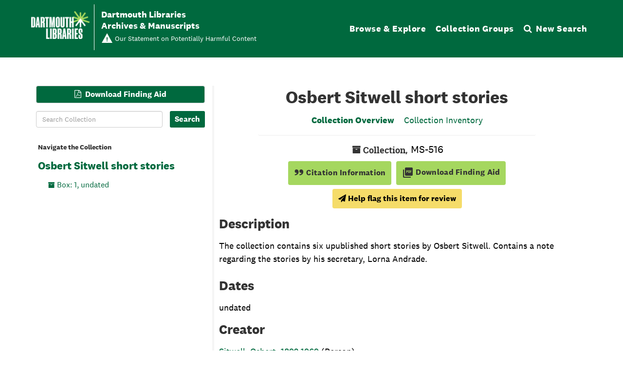

--- FILE ---
content_type: text/javascript
request_url: https://archives-manuscripts.dartmouth.edu/assets/custom_restrictions_pui.js
body_size: 418
content:
class CustomRestrictionsPui {
  constructor(searchData) {
    this.searchData = searchData;
    this.searchResultsSelector = '.search-results';
    this.objectHeadingSelector = '#content h1';
  }

  puiRestrictionTemplate(data) {
    return `<span class="aspace-custom-restrictions label bg-danger badge">${data}</span>`;
  }

  decoratePuiSearch(target, dataUri) {
    if (!dataUri) {
      return;
    }
    const self = this;
    const parsedData = JSON.parse(this.searchData);

    // archival objects have an extra fragment
    if (dataUri.includes('archival_object')) {
      dataUri += '#pui'
    }
    if (parsedData[dataUri] && parsedData[dataUri]['custom_restrictions'].length > 0) {
      target.after(self.puiRestrictionTemplate(parsedData[dataUri]['custom_restrictions']))
    }
  }
  
  setupDecoratePuiSearch() {
    const self = this;
    $(this.searchResultsSelector).find('.recordrow').each(function iteratePuiResults() {
      const target = $(this).find('.record-title');
      const dataUri = $(this).attr('data-uri');
      self.decoratePuiSearch(target, dataUri);
    });
  }

  objectRestrictionDisplay(restriction) {
    const self = this;
    const target = $(self.objectHeadingSelector);
    target.append(self.puiRestrictionTemplate(restriction))
  }
}
